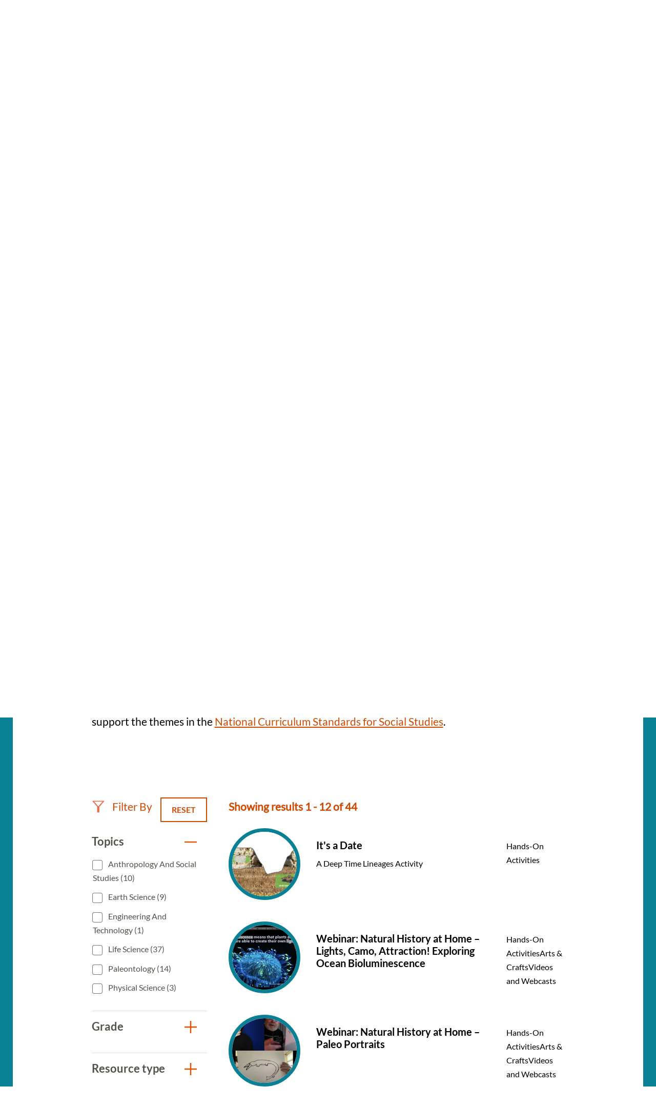

--- FILE ---
content_type: text/html; charset=UTF-8
request_url: https://naturalhistory.si.edu/education/teaching-resources?f%5B0%5D=resource_grade%3A19&f%5B1%5D=resource_grade%3A20&f%5B2%5D=resource_grade%3A95&f%5B3%5D=resource_topics%3A87&f%5B4%5D=resource_topics%3A89&f%5B5%5D=resource_topics%3A110&f%5B6%5D=resource_topics%3A199&f%5B7%5D=resource_topics%3A201&f%5B8%5D=resource_type%3A59&f%5B9%5D=resource_type%3A196&f%5B10%5D=resource_type%3A228
body_size: 10863
content:

<!DOCTYPE html>
<html lang="en" dir="ltr" prefix="og: https://ogp.me/ns#" class="no-js">
  <head>
    <meta charset="utf-8" />
<meta name="description" content="Search more than 350 science teaching resources for grades K to 12. The resources align with core ideas and crosscutting concepts in standards." />
<link rel="canonical" href="https://naturalhistory.si.edu/education/teaching-resources" />
<meta property="og:site_name" content="Smithsonian National Museum of Natural History" />
<meta property="og:url" content="https://naturalhistory.si.edu/education/teaching-resources" />
<meta property="og:title" content="Teaching Resources" />
<meta property="og:description" content="Search more than 350 science teaching resources for grades K to 12. The resources align with core ideas and crosscutting concepts in standards." />
<meta property="og:image" content="https://naturalhistory.si.edu/sites/default/files/media/image/1405161500x1000sciencehowlizcottrellweiqiansmithsonian.jpg" />
<meta property="og:image:type" content="image/jpeg" />
<meta property="og:image:width" content="1500" />
<meta property="og:image:height" content="1000" />
<meta property="og:image:alt" content="Geologist Elizabeth Cottrell gestures with her hands while sitting at a table talking to two students." />
<meta name="twitter:card" content="summary_large_image" />
<meta name="twitter:description" content="Search more than 350 science teaching resources for grades K to 12. The resources align with core ideas and crosscutting concepts in standards." />
<meta name="twitter:site" content="@NMNH" />
<meta name="twitter:title" content="Teaching Resources" />
<meta name="twitter:creator" content="@NMNH" />
<meta name="twitter:image:alt" content="Geologist Elizabeth Cottrell gestures with her hands while sitting at a table talking to two students." />
<meta name="twitter:image" content="https://naturalhistory.si.edu/sites/default/files/media/image/1405161500x1000sciencehowlizcottrellweiqiansmithsonian.jpg" />
<script>(function(w,d,s,n,a){if(!w[n]){var l='call,catch,on,once,set,then,track,openCheckout'
.split(','),i,o=function(n){return'function'==typeof n?o.l.push([arguments])&&o
:function(){return o.l.push([n,arguments])&&o}},t=d.getElementsByTagName(s)[0],
j=d.createElement(s);j.async=!0;j.src='https://cdn.fundraiseup.com/widget/'+a+'';
t.parentNode.insertBefore(j,t);o.s=Date.now();o.v=5;o.h=w.location.href;o.l=[];
for(i=0;i<8;i++)o[l[i]]=o(l[i]);w[n]=o}
})(window,document,'script','FundraiseUp','APKJZMBK');</script>
<meta name="Generator" content="Drupal 10 (https://www.drupal.org)" />
<meta name="MobileOptimized" content="width" />
<meta name="HandheldFriendly" content="true" />
<meta name="viewport" content="width=device-width, initial-scale=1.0" />
<meta http-equiv="x-ua-compatible" content="ie=edge" />
<link rel="icon" href="/themes/gesso/favicon-32x32.png" type="image/png" />
</head-placeholder>
    <title>Science Teaching Resources | Smithsonian National Museum of Natural History</title>
    <meta name="p:domain_verify" content="812f0d1487ffea55de2cf30cc4345d75"/>
    <link rel="icon" type="image/png" sizes="32x32" href="/themes/gesso/favicon-32x32.png">
    <link rel="icon" type="image/png" sizes="16x16" href="/themes/gesso/favicon-16x16.png">
    <link rel="stylesheet" media="all" href="/sites/default/files/css/css_JfhoV7ZnIZb02dGHQsuN-lpC9t31XUeHN01JJP7xwUg.css?delta=0&amp;language=en&amp;theme=gesso&amp;include=eJxti0EOwjAMBD8UNU-KnGZpA05sxQ6U31MhEBcuK81oJ8MdI-FQMZR0qXyixQ0dgzisMhDLmEq80JWOgO7Vnwkto8SV1Kv0sMFM4saSz0Rp0DZId_uGP7PMrjNztR0lWG3KSCo6NWWW9Wbxjwv2NEeLmQzBRTjTSE52vj8U7hUPi-9dmpTJeAHZBFUf" />
<link rel="stylesheet" media="all" href="/sites/default/files/css/css_3CFj8mYJ6Ce_XQ0WPK_IpZLc14MXBD0i15Acwqb0tgc.css?delta=1&amp;language=en&amp;theme=gesso&amp;include=eJxti0EOwjAMBD8UNU-KnGZpA05sxQ6U31MhEBcuK81oJ8MdI-FQMZR0qXyixQ0dgzisMhDLmEq80JWOgO7Vnwkto8SV1Kv0sMFM4saSz0Rp0DZId_uGP7PMrjNztR0lWG3KSCo6NWWW9Wbxjwv2NEeLmQzBRTjTSE52vj8U7hUPi-9dmpTJeAHZBFUf" />
</css-placeholder>
    <script type="application/json" data-drupal-selector="drupal-settings-json">{"path":{"baseUrl":"\/","pathPrefix":"","currentPath":"node\/8154","currentPathIsAdmin":false,"isFront":false,"currentLanguage":"en","currentQuery":{"f":["resource_grade:19","resource_grade:20","resource_grade:95","resource_topics:87","resource_topics:89","resource_topics:110","resource_topics:199","resource_topics:201","resource_type:59","resource_type:196","resource_type:228"]}},"pluralDelimiter":"\u0003","suppressDeprecationErrors":true,"gtag":{"tagId":"","consentMode":false,"otherIds":[],"events":[],"additionalConfigInfo":[]},"ajaxPageState":{"libraries":"[base64]","theme":"gesso","theme_token":null},"ajaxTrustedUrl":{"\/education\/teaching-resources":true},"gtm":{"tagId":null,"settings":{"data_layer":"dataLayer","include_classes":false,"allowlist_classes":"google\nnonGooglePixels\nnonGoogleScripts\nnonGoogleIframes","blocklist_classes":"customScripts\ncustomPixels","include_environment":false,"environment_id":"","environment_token":""},"tagIds":["GTM-PVC7K84"]},"simple_popup_blocks":{"settings":[{"identifier":"block-donatepopupeducation","uid":"internal_pages","type":"0","css_selector":"1","layout":"4","visit_counts":"1,4,7","overlay":"1","trigger_method":"0","trigger_selector":"#custom-css-id","enable_escape":"1","delay":"2","minimize":0,"close":"1","use_time_frequency":0,"time_frequency":"3600","show_minimized_button":0,"width":"400","cookie_expiry":"100","status":"1","trigger_width":null}]},"better_exposed_filters":{"autosubmit_exclude_textfield":false},"user":{"uid":0,"permissionsHash":"78e9da4ff3cd30fdf9d6d52637c33823eb83fc86f59fdb501528062417138db3"}}</script>
<script src="/themes/gesso/js/lib/modernizr.min.js?v=3.11.7"></script>
<script src="/sites/default/files/js/js_lwn8OyLvxxrRhAXYl0V6BkBvnuy0Zbw5I9WAZRsWuAs.js?scope=header&amp;delta=1&amp;language=en&amp;theme=gesso&amp;include=eJx1zVEOAjEIBNALNe6RCK2zpMqWZqHJHt8a_VHXH5I3ECYjAjvh6Oa40lp10hceYeQjbzVSPj8RNOys_9YORQliVWrWkATutqxcEP6GqOX54IVnGdpIYiYKCpZF5vj2hW98fIZb8rr1yW59dMpq5T77f7MHljBdmA"></script>
<script src="/modules/contrib/google_tag/js/gtag.js?t9c7yb"></script>
<script src="/modules/contrib/google_tag/js/gtm.js?t9c7yb"></script>
</js-placeholder>
        </head>
  <body class="page-node-8154 path-node not-front node-page node-page--node-type-page">
    <div class="skiplinks robots-noindex">
      <a href="#main" class="skiplinks__link visually-hidden focusable">Skip to main content</a>
    </div>
    <noscript><iframe src="https://www.googletagmanager.com/ns.html?id=GTM-PVC7K84"
                  height="0" width="0" style="display:none;visibility:hidden"></iframe></noscript>

      <div class="dialog-off-canvas-main-canvas" data-off-canvas-main-canvas>
    
<section class="l-utility">
  <div class="l-utility__grid">
        <a class="org-name" href="https://si.edu" title="Smithsonian" rel="home">
  <span class="org-name__text">Smithsonian Institution</span>
  
<img class="image" src="/sites/default/files/media/image/si-logo-white.png" alt="Smithsonian Logo white" height="27" width="171">
</a>

    </div>
</section>
<div class="l-frame">
  <div class="l-site-constrain">
        <header class="l-header robots-noindex" role="banner">
      <nav role="navigation">
  <h2 class="visually-hidden">Main Menu</h2>
      

                    <ul class="menu menu--main">
                          <li class="menu__item is-collapsed">
        <a href="/visit" title="Visit" class="menu__link is-collapsed" data-drupal-link-system-path="node/21">Visit</a>
              </li>
                      <li class="menu__item is-collapsed">
        <a href="/exhibits" class="menu__link is-collapsed" data-drupal-link-system-path="node/10">Exhibits</a>
              </li>
                      <li class="menu__item is-collapsed">
        <a href="/research" class="menu__link is-collapsed" data-drupal-link-system-path="node/30">Research</a>
              </li>
                      <li class="menu__item is-active-trail is-collapsed">
        <a href="/education" class="menu__link is-active-trail is-collapsed" data-drupal-link-system-path="taxonomy/term/173">Education</a>
              </li>
                      <li class="menu__item is-collapsed">
        <a href="/events" class="menu__link is-collapsed" data-drupal-link-system-path="node/110">Events</a>
              </li>
                      <li class="menu__item is-collapsed">
        <a href="/about" class="menu__link is-collapsed" data-drupal-link-system-path="node/3084">About</a>
              </li>
                      <li class="menu__item is-collapsed">
        <a href="/join-us" class="menu__link is-collapsed" data-drupal-link-system-path="node/2141">Join us</a>
              </li>
                      <li class="menu__item">
        <a href="/join-us/memberships-giving/ways-give?form=FUNPCXDYESQ" class="menu__link--donate menu__link" target="_self" data-drupal-link-query="{&quot;form&quot;:&quot;FUNPCXDYESQ&quot;}" data-drupal-link-system-path="node/2144">Donate</a>
              </li>
                      <li class="menu__item">
        <a href="" class="menu__link--search menu__link">Search</a>
              </li>
        </ul>
  


  </nav><div data-drupal-messages-fallback class="hidden"></div>

  </header>

    <main id="main" class="l-content" role="main" tabindex="-1">
      <div class="search-box">
  <h2 class="search-box__title">Search</h2>




  <div class="basic-content">
  <form class="search-box__form" action="/search" method="get" accept-charset="UTF-8">
  <div class="search-box__form-wrapper form-wrapper js-form-wrapper" data-drupal-selector="edit-basic" id="edit-basic--2">
    <input id="query_term" name="query_term"  title="Search NMNH" placeholder="Search NMNH" type="text" value="" size="60" maxlength="128" class="search-box__text-input form-item__text">
    <input type="submit" id="edit-submit--3" value="Search" class="search-box__button button js-form-submit">
  </div>
</form>
</div>

  <button class="search-box__close js-search-close js-mobile-search-close">Close</button>
</div>
  
      


  
  
  
                <a class="site-name" href="/" rel="home">
  <span class="site-name__text">Smithsonian National Museum of Natural History</span>
</a>
          
  
  

  
      <div class="l-sidebar has-aside">
      <div class="l-sidebar__header">
                <section class="hero">
  <div class="hero__image"><article>
  
      


<div class="field field--name-field-media-image field--type-image field--label-visually_hidden">
      <h3 class="field__label visually-hidden">Image</h3>
          <div class="field__item">  <img loading="lazy" src="/sites/default/files/styles/page_hero/public/media/image/1405161500x1000sciencehowlizcottrellweiqiansmithsonian.jpg.webp?itok=og0ofPNF" width="1670" height="650" alt="Geologist Elizabeth Cottrell gestures with her hands while sitting at a table talking to two students." />


</div>
    </div>

  </article>
</div>
  <div class="hero__content">
    <div class="hero__text">
            <h1>Teaching Resources</h1>

    </div>
    <div class="hero__link"></div>  </div>
</section>
          </div>
  
      <aside class="l-sidebar__sidebar">
          

<div class="submenu">
  <button class="icon-hamburger" aria-label="Open/close the sidebar navigation">
    <div class="icon-hamburger__box">
        <div class="icon-hamburger__inner"></div>
    </div>
    <div class="menu-label">menu</div>
</button>
  <nav class="submenu__nav" role="navigation">
    <h4 class="submenu__title"><a href="/education" class="menu-item--active-trail" data-drupal-link-system-path="taxonomy/term/173">Education</a></h4>
    

                    <ul class="menu menu--main">
                          <li class="menu__item is-collapsed">
        <a href="/education/school-programs" title="School Programs" class="menu__link is-collapsed" data-drupal-link-system-path="node/12322">School Programs</a>
              </li>
                      <li class="menu__item has-subnav is-active-trail is-expanded">
        <a href="/education/teaching-resources" title="Teaching Resources Search" class="menu__link has-subnav is-active-trail is-expanded" data-drupal-link-system-path="node/8154">Teaching Resources</a>
                                <ul class="menu menu__subnav">
                          <li class="menu__item">
        <a href="/education/teaching-resources/anthropology-and-social-studies" title="Anthropology and Social Studies Resources" class="menu__link" data-drupal-link-system-path="node/2293">Anthropology and Social Studies</a>
              </li>
                      <li class="menu__item">
        <a href="/education/teaching-resources/earth-science" title="Earth Science Resources" class="menu__link" data-drupal-link-system-path="node/11381">Earth Science</a>
              </li>
                      <li class="menu__item">
        <a href="/education/teaching-resources/engineering-technology" title="Engineering and Technology Resources" class="menu__link" data-drupal-link-system-path="node/2290">Engineering and Technology</a>
              </li>
                      <li class="menu__item">
        <a href="/education/teaching-resources/featured-collections" title="Featured Collections" class="menu__link" data-drupal-link-system-path="node/11637">Featured Collections</a>
              </li>
                      <li class="menu__item">
        <a href="/education/teaching-resources/life-science" title="Life Science Resources" class="menu__link" data-drupal-link-system-path="node/2291">Life Science</a>
              </li>
                      <li class="menu__item">
        <a href="/education/teaching-resources/paleontology" title="Paleontology Resources" class="menu__link" data-drupal-link-system-path="node/2292">Paleontology</a>
              </li>
                      <li class="menu__item">
        <a href="/education/teaching-resources/physical-science" title="Physical Science Resources" class="menu__link" data-drupal-link-system-path="node/2294">Physical Science</a>
              </li>
                      <li class="menu__item">
        <a href="/education/teaching-resources/scientist-spotlight-videos" title="Scientist Spotlight Videos" class="menu__link" data-drupal-link-system-path="node/12829">Scientist Spotlight Videos</a>
              </li>
                      <li class="menu__item">
        <a href="/education/teaching-resources/smithsonian-science-how-video-archives" title="Smithsonian Science How Videos" class="menu__link" data-drupal-link-system-path="node/2308">Smithsonian Science How Video Archives</a>
              </li>
        </ul>
  
              </li>
                      <li class="menu__item is-collapsed">
        <a href="/education/youth-programs" title="Youth Programs" class="menu__link is-collapsed" data-drupal-link-system-path="node/2304">Youth Programs</a>
              </li>
                      <li class="menu__item">
        <a href="/education/professional-development" title="Professional Development" class="menu__link" data-drupal-link-system-path="node/2311">Professional Development</a>
              </li>
                      <li class="menu__item">
        <a href="/education/work-opportunities" title="Work Opportunities" class="menu__link" data-drupal-link-system-path="node/2312">Work Opportunities</a>
              </li>
        </ul>
  


  </nav>
</div>
      </aside>
  
  <div class="l-sidebar__main">
        

  
  
  
        <nav class="breadcrumb " role="navigation" aria-labelledby="breadcrumb-label">
  <h2 class="breadcrumb__title visually-hidden" id="breadcrumb-label">Breadcrumb</h2>
  <ol class="breadcrumb__list">
          <li class="breadcrumb__item">
                  <a class="breadcrumb__link" href="/">Home</a>
              </li>
          <li class="breadcrumb__item">
                  <a class="breadcrumb__link" href="/education">Education</a>
              </li>
          <li class="breadcrumb__item">
                  Teaching Resources
              </li>
      </ol>
</nav>

  
  
  

    <section class="content-grid">
  <div class="content-grid__heading">
    <h2 class="content-grid__title">Featured Resources</h2>
  </div>
  <div class="content-grid__items">
    <div class="content-item ">
  <a class="content-item__link" href="/education/teaching-resources/smithsonian-science-how-video-archives" title="Smithsonian Science How Video Archives">
          <div class="content-item__image">
<img class="image--square" src="/sites/default/files/styles/square/public/media/image/190411science-how-laura-souljennifer-renteriasmithsonian3o0a3708-1200x800.jpg.webp?itok=xNMChzbR" alt="Two light-skinned women and one dark-skinned man holding fossils while standing behind a table with fossils on it, including what looks like a model of a skeleton of a long-necked creature with flippers. A large fossil of a similar creature embedded in stone stands upright to the left of the people." height="333" width="333">
</div>
        <div class="content-item__content">
      <div class="content-item__title">Smithsonian Science How Video Archives</div>
      <span class="icon icon--arrow"></span>
    </div>
  </a>
</div>
<div class="content-item ">
  <a class="content-item__link" href="https://learninglab.si.edu/org/natural-history" title="Natural History Learning Lab Collections">
          <div class="content-item__image">
<img class="image--square" src="/sites/default/files/styles/square/public/media/image/sulfur41379.jpg.webp?itok=wDhx6BNr" alt="A rock with yellow and white crystals" height="333" width="333">
</div>
        <div class="content-item__content">
      <div class="content-item__title">Natural History Learning Lab Collections</div>
      <span class="icon icon--arrow"></span>
    </div>
  </a>
</div>
<div class="content-item ">
  <a class="content-item__link" href="https://library.si.edu/research/find-science-resources" title="Smithsonian Libraries: Natural History &amp; Physical Sciences Subject Guides">
          <div class="content-item__image">
<img class="image--square" src="/sites/default/files/styles/square/public/media/image/noticeofmegather00ward0006.jpg.webp?itok=eguMU4DU" alt="Drawing of skeleton of Megatherium cuvieri" height="333" width="333">
</div>
        <div class="content-item__content">
      <div class="content-item__title">Smithsonian Libraries: Natural History &amp; Physical Sciences Subject Guides</div>
      <span class="icon icon--arrow"></span>
    </div>
  </a>
</div>

  </div>
</section>
<section class="content-embed ">
    <h2>Search All Resources</h2>
<p>Explore more than 300 resources! Science resources in this library align with Disciplinary Core Ideas and Crosscutting Concepts from the <a href="https://www.nextgenscience.org/">Next Generation Science Standards</a> and social studies resources support the themes in the <a href="https://www.socialstudies.org/standards/national-curriculum-standards-social-studies-introduction">National Curriculum Standards for Social Studies</a>.&nbsp;<br><br>
&nbsp;</p>

</section>

<section class="view-embed resource_listing">
  
<div class="views-element-container">

  

<section class="views-view-listing views-view-listing__resources l-constrain has-header">
  <div class="views-view-listing__row">
    <aside class="views-view-listing__sidebar">

      <div class="views-view-listing__filter-heading">
        <div class="views-view-listing__filter-by">
          Filter By
        </div>

                  <a href="/education/teaching-resources" class="button button--reset">
  Reset
</a>
              </div>

              <div class="views-view-listing__facets">
              <form class="views-exposed-form bef-exposed-form" data-bef-auto-submit="" data-bef-auto-submit-delay="500" data-bef-auto-submit-minimum-length="3" data-bef-auto-submit-full-form="" data-drupal-selector="views-exposed-form-resource-listing-default" action="/education/teaching-resources" method="get" id="views-exposed-form-resource-listing-default" accept-charset="UTF-8">
  

        
<div class="facet-group is-open">
  <h3 class="facet-group__heading js-toggle-facet" tabindex="0">Topics</h3>
  <nav role="navigation" class="facet-group__facets">
    <fieldset data-drupal-selector="edit-field-topics" id="edit-field-topics--2--wrapper" class="fieldset js-form-wrapper fieldset--checkboxes"><div id="edit-field-topics--2" class="form-item form-item--checkboxes"><div class="form-checkboxes bef-checkboxes bef-nested"><ul><li><div class="form-item form-item--checkbox form-item--id-field-topics-91 js-form-item js-form-type-checkbox js-form-item-field-topics-91"><input data-drupal-selector="edit-field-topics-91" type="checkbox" id="edit-field-topics-91" name="field_topics[91]" value="91" class="form-item__checkbox"><label for="edit-field-topics-91" class="form-item__label is-after">
    Anthropology and Social Studies (10)
      </label></div><li><div class="form-item form-item--checkbox form-item--id-field-topics-88 js-form-item js-form-type-checkbox js-form-item-field-topics-88"><input data-drupal-selector="edit-field-topics-88" type="checkbox" id="edit-field-topics-88" name="field_topics[88]" value="88" class="form-item__checkbox"><label for="edit-field-topics-88" class="form-item__label is-after">
    Earth Science (9)
      </label></div><li><div class="form-item form-item--checkbox form-item--id-field-topics-90 js-form-item js-form-type-checkbox js-form-item-field-topics-90"><input data-drupal-selector="edit-field-topics-90" type="checkbox" id="edit-field-topics-90" name="field_topics[90]" value="90" class="form-item__checkbox"><label for="edit-field-topics-90" class="form-item__label is-after">
    Engineering and Technology (1)
      </label></div><li><div class="form-item form-item--checkbox form-item--id-field-topics-87 js-form-item js-form-type-checkbox js-form-item-field-topics-87"><input data-drupal-selector="edit-field-topics-87" type="checkbox" id="edit-field-topics-87" name="field_topics[87]" value="87" class="form-item__checkbox"><label for="edit-field-topics-87" class="form-item__label is-after">
    Life Science (37)
      </label></div><li><div class="form-item form-item--checkbox form-item--id-field-topics-199 js-form-item js-form-type-checkbox js-form-item-field-topics-199"><input data-drupal-selector="edit-field-topics-199" type="checkbox" id="edit-field-topics-199" name="field_topics[199]" value="199" class="form-item__checkbox"><label for="edit-field-topics-199" class="form-item__label is-after">
    Paleontology (14)
      </label></div><li><div class="form-item form-item--checkbox form-item--id-field-topics-89 js-form-item js-form-type-checkbox js-form-item-field-topics-89"><input data-drupal-selector="edit-field-topics-89" type="checkbox" id="edit-field-topics-89" name="field_topics[89]" value="89" class="form-item__checkbox"><label for="edit-field-topics-89" class="form-item__label is-after">
    Physical Science (3)
      </label></div></li></ul></div></div></fieldset>  </nav>
</div>

        
<div class="facet-group is-open">
  <h3 class="facet-group__heading js-toggle-facet" tabindex="0">Grade</h3>
  <nav role="navigation" class="facet-group__facets">
    <fieldset data-drupal-selector="edit-field-grade-level" id="edit-field-grade-level--2--wrapper" class="fieldset js-form-wrapper fieldset--checkboxes"><div id="edit-field-grade-level--2" class="form-item form-item--checkboxes"><div class="form-checkboxes bef-checkboxes bef-nested"><ul><li><div class="form-item form-item--checkbox form-item--id-field-grade-level-19 js-form-item js-form-type-checkbox js-form-item-field-grade-level-19"><input data-drupal-selector="edit-field-grade-level-19" type="checkbox" id="edit-field-grade-level-19" name="field_grade_level[19]" value="19" class="form-item__checkbox"><label for="edit-field-grade-level-19" class="form-item__label is-after">
    K-2 (6)
      </label></div><li><div class="form-item form-item--checkbox form-item--id-field-grade-level-20 js-form-item js-form-type-checkbox js-form-item-field-grade-level-20"><input data-drupal-selector="edit-field-grade-level-20" type="checkbox" id="edit-field-grade-level-20" name="field_grade_level[20]" value="20" class="form-item__checkbox"><label for="edit-field-grade-level-20" class="form-item__label is-after">
    3-5 (25)
      </label></div><li><div class="form-item form-item--checkbox form-item--id-field-grade-level-95 js-form-item js-form-type-checkbox js-form-item-field-grade-level-95"><input data-drupal-selector="edit-field-grade-level-95" type="checkbox" id="edit-field-grade-level-95" name="field_grade_level[95]" value="95" class="form-item__checkbox"><label for="edit-field-grade-level-95" class="form-item__label is-after">
    6-8 (39)
      </label></div><li><div class="form-item form-item--checkbox form-item--id-field-grade-level-96 js-form-item js-form-type-checkbox js-form-item-field-grade-level-96"><input data-drupal-selector="edit-field-grade-level-96" type="checkbox" id="edit-field-grade-level-96" name="field_grade_level[96]" value="96" class="form-item__checkbox"><label for="edit-field-grade-level-96" class="form-item__label is-after">
    9-12 (5)
      </label></div></li></ul></div></div></fieldset>  </nav>
</div>

        
<div class="facet-group is-open">
  <h3 class="facet-group__heading js-toggle-facet" tabindex="0">Resource type</h3>
  <nav role="navigation" class="facet-group__facets">
    <fieldset data-drupal-selector="edit-field-resource-type" id="edit-field-resource-type--2--wrapper" class="fieldset js-form-wrapper fieldset--checkboxes"><div id="edit-field-resource-type--2" class="form-item form-item--checkboxes"><div class="form-checkboxes bef-checkboxes bef-nested"><ul><li><div class="form-item form-item--checkbox form-item--id-field-resource-type-228 js-form-item js-form-type-checkbox js-form-item-field-resource-type-228"><input data-drupal-selector="edit-field-resource-type-228" type="checkbox" id="edit-field-resource-type-228" name="field_resource_type[228]" value="228" class="form-item__checkbox"><label for="edit-field-resource-type-228" class="form-item__label is-after">
    Featured Collections (3)
      </label></div><li><div class="form-item form-item--checkbox form-item--id-field-resource-type-196 js-form-item js-form-type-checkbox js-form-item-field-resource-type-196"><input data-drupal-selector="edit-field-resource-type-196" type="checkbox" id="edit-field-resource-type-196" name="field_resource_type[196]" value="196" class="form-item__checkbox"><label for="edit-field-resource-type-196" class="form-item__label is-after">
    Hands-On Activities (28)
      </label></div><li><div class="form-item form-item--checkbox form-item--id-field-resource-type-60 js-form-item js-form-type-checkbox js-form-item-field-resource-type-60"><input data-drupal-selector="edit-field-resource-type-60" type="checkbox" id="edit-field-resource-type-60" name="field_resource_type[60]" value="60" class="form-item__checkbox"><label for="edit-field-resource-type-60" class="form-item__label is-after">
    Posters and Worksheets (10)
      </label></div><li><div class="form-item form-item--checkbox form-item--id-field-resource-type-59 js-form-item js-form-type-checkbox js-form-item-field-resource-type-59"><input data-drupal-selector="edit-field-resource-type-59" type="checkbox" id="edit-field-resource-type-59" name="field_resource_type[59]" value="59" class="form-item__checkbox"><label for="edit-field-resource-type-59" class="form-item__label is-after">
    Science Literacy Articles (13)
      </label></div><li><div class="form-item form-item--checkbox form-item--id-field-resource-type-190 js-form-item js-form-type-checkbox js-form-item-field-resource-type-190"><input data-drupal-selector="edit-field-resource-type-190" type="checkbox" id="edit-field-resource-type-190" name="field_resource_type[190]" value="190" class="form-item__checkbox"><label for="edit-field-resource-type-190" class="form-item__label is-after">
    Subject Guides (37)
      </label></div><li><div class="form-item form-item--checkbox form-item--id-field-resource-type-62 js-form-item js-form-type-checkbox js-form-item-field-resource-type-62"><input data-drupal-selector="edit-field-resource-type-62" type="checkbox" id="edit-field-resource-type-62" name="field_resource_type[62]" value="62" class="form-item__checkbox"><label for="edit-field-resource-type-62" class="form-item__label is-after">
    Videos and Webcasts (159)
      </label></div></li></ul></div></div></fieldset>  </nav>
</div>

        
<div class="facet-group is-open">
  <h3 class="facet-group__heading js-toggle-facet" tabindex="0">Language</h3>
  <nav role="navigation" class="facet-group__facets">
    <fieldset data-drupal-selector="edit-field-language" id="edit-field-language--2--wrapper" class="fieldset js-form-wrapper fieldset--checkboxes"><div id="edit-field-language--2" class="form-item form-item--checkboxes"><div class="form-checkboxes bef-checkboxes bef-nested"><ul><li><div class="form-item form-item--checkbox form-item--id-field-language-445 js-form-item js-form-type-checkbox js-form-item-field-language-445"><input data-drupal-selector="edit-field-language-445" type="checkbox" id="edit-field-language-445" name="field_language[445]" value="445" class="form-item__checkbox"><label for="edit-field-language-445" class="form-item__label is-after">
    American Sign Language (3)
      </label></div><li><div class="form-item form-item--checkbox form-item--id-field-language-444 js-form-item js-form-type-checkbox js-form-item-field-language-444"><input data-drupal-selector="edit-field-language-444" type="checkbox" id="edit-field-language-444" name="field_language[444]" value="444" class="form-item__checkbox"><label for="edit-field-language-444" class="form-item__label is-after">
    Español (Spanish) (6)
      </label></div></li></ul></div></div></fieldset>  </nav>
</div>

        
<div class="facet-group is-open">
  <h3 class="facet-group__heading js-toggle-facet" tabindex="0">By Exhibit</h3>
  <nav role="navigation" class="facet-group__facets">
    <fieldset data-drupal-selector="edit-field-exhibit" id="edit-field-exhibit--2--wrapper" class="fieldset js-form-wrapper fieldset--checkboxes"><div id="edit-field-exhibit--2" class="form-item form-item--checkboxes"><div class="form-checkboxes bef-checkboxes bef-nested"><ul><li><div class="form-item form-item--checkbox form-item--id-field-exhibit-166 js-form-item js-form-type-checkbox js-form-item-field-exhibit-166"><input data-drupal-selector="edit-field-exhibit-166" type="checkbox" id="edit-field-exhibit-166" name="field_exhibit[166]" value="166" class="form-item__checkbox"><label for="edit-field-exhibit-166" class="form-item__label is-after">
    David H. Koch Hall of Fossils - Deep Time (7)
      </label></div><li><div class="form-item form-item--checkbox form-item--id-field-exhibit-157 js-form-item js-form-type-checkbox js-form-item-field-exhibit-157"><input data-drupal-selector="edit-field-exhibit-157" type="checkbox" id="edit-field-exhibit-157" name="field_exhibit[157]" value="157" class="form-item__checkbox"><label for="edit-field-exhibit-157" class="form-item__label is-after">
    David H. Koch Hall of Human Origins (1)
      </label></div><li><div class="form-item form-item--checkbox form-item--id-field-exhibit-160 js-form-item js-form-type-checkbox js-form-item-field-exhibit-160"><input data-drupal-selector="edit-field-exhibit-160" type="checkbox" id="edit-field-exhibit-160" name="field_exhibit[160]" value="160" class="form-item__checkbox"><label for="edit-field-exhibit-160" class="form-item__label is-after">
    Sant Ocean Hall (2)
      </label></div></li></ul></div></div></fieldset>  </nav>
</div>
<div data-drupal-selector="edit-actions" class="form-actions form-wrapper js-form-wrapper" id="edit-actions--2">

<input data-bef-auto-submit-click="" class="js-hide button js-form-submit" data-drupal-selector="edit-submit-resource-listing-2" type="submit" id="edit-submit-resource-listing--2" value="Apply">
</div>


</form>

          </div>
      
          </aside>

    <div class="views-view-listing__main">
      
                    <div class="views-view-listing__header">
          Showing results 1 - 12 of 44
        </div>
      
      <a id="sectionSearh"></a>
              <div class="views-view-listing__content l-grid l-grid--1col">
          

      <div class="view__row">
      <a href="/education/teaching-resources/paleontology/its-date" class="resource-teaser">
      <div class="resource-teaser__first">
<img class="image--circle" src="/sites/default/files/styles/circle/public/media/image/its-date-activity-board-screenshot2.png.webp?itok=8aN375f7" alt="Illustration of a crossection of a hillside showing horizontal geological layers, some of which have fossils in them." height="240" width="240">
</div>
    <div class="resource-teaser__second">
    <h4 class="resource-teaser__title">It&#039;s a Date</h4>
    <div class="resource-teaser__subtitle">A Deep Time Lineages Activity</div>
  </div>
  <div class="resource-teaser__third">
    <div class="resource-teaser__type">Hands-On Activities</div>
  </div>
</a>

    </div>
        <div class="view__row">
      <a href="/events/family-programs/webinar-natural-history-home-lights-camo-attraction-exploring-ocean-bioluminescence" class="resource-teaser">
      <div class="resource-teaser__first">
<img class="image--circle" src="/sites/default/files/styles/circle/public/media/image/211211-webinar-thumbnail-lights-camo-attraction-bioluminescence.jpg.webp?itok=fFOfv8nS" alt="Blue bioluminescent jellyfish with caption that reads, Bioluminescence means that plants and animals are able to create their own light." height="240" width="240">
</div>
    <div class="resource-teaser__second">
    <h4 class="resource-teaser__title">Webinar: Natural History at Home – Lights, Camo, Attraction! Exploring Ocean Bioluminescence</h4>
    <div class="resource-teaser__subtitle"></div>
  </div>
  <div class="resource-teaser__third">
    <div class="resource-teaser__type">Hands-On ActivitiesArts &amp; CraftsVideos and Webcasts</div>
  </div>
</a>

    </div>
        <div class="view__row">
      <a href="/events/family-programs/webinar-natural-history-home-paleo-portraits" class="resource-teaser">
      <div class="resource-teaser__first">
<img class="image--circle" src="/sites/default/files/styles/circle/public/media/image/211113-webinar-thumbnail-natural-history-home-paleo-portraits2.jpg.webp?itok=9LBP5Vhm" alt="Video still with three images: A person holding up a drawing of a crocodile-like creature with a really long tail; a man with a beard standing next to an easel with a similar drawing on it; and a person signing in American Sign Language." height="240" width="240">
</div>
    <div class="resource-teaser__second">
    <h4 class="resource-teaser__title">Webinar: Natural History at Home – Paleo Portraits</h4>
    <div class="resource-teaser__subtitle"></div>
  </div>
  <div class="resource-teaser__third">
    <div class="resource-teaser__type">Hands-On ActivitiesArts &amp; CraftsVideos and Webcasts</div>
  </div>
</a>

    </div>
        <div class="view__row">
      <a href="/education/teaching-resources/life-science/field-book-activity-making-and-recording-observations" class="resource-teaser">
      <div class="resource-teaser__first">
<img class="image--circle" src="/sites/default/files/styles/circle/public/media/image/ladybug-fieldbook-ssh-600x410.jpg.webp?h=66e57a27&amp;itok=NfLtdHkI" alt="Drawing of a ladybug on a blade of grass. There are text labels around the ladybug, with lines pointing from each label to the drawing." height="240" width="240">
</div>
    <div class="resource-teaser__second">
    <h4 class="resource-teaser__title">Field Book Activity: Making and Recording Observations </h4>
    <div class="resource-teaser__subtitle"></div>
  </div>
  <div class="resource-teaser__third">
    <div class="resource-teaser__type">Hands-On Activities</div>
  </div>
</a>

    </div>
        <div class="view__row">
      <a href="/education/teaching-resources/featured-collections/how-do-skeletons-affect-animal-lifestyles" class="resource-teaser">
      <div class="resource-teaser__first">
<img class="image--circle" src="/sites/default/files/styles/circle/public/media/image/marine-toad-catalog-number-eo63137-dsp.jpg.webp?itok=0v8B-mEH" alt="Marine toad skeleton with numbers written on the bones" height="240" width="240">
</div>
    <div class="resource-teaser__second">
    <h4 class="resource-teaser__title">How Do Skeletons Affect Animal Lifestyles?</h4>
    <div class="resource-teaser__subtitle"></div>
  </div>
  <div class="resource-teaser__third">
    <div class="resource-teaser__type">Featured Collections</div>
  </div>
</a>

    </div>
        <div class="view__row">
      <a href="/events/family-programs/evolution-and-creativity-ancient-humans/create-imaginary-animal" class="resource-teaser">
    <div class="resource-teaser__second">
    <h4 class="resource-teaser__title">Create an Imaginary Animal</h4>
    <div class="resource-teaser__subtitle"></div>
  </div>
  <div class="resource-teaser__third">
    <div class="resource-teaser__type">Hands-On Activities</div>
  </div>
</a>

    </div>
        <div class="view__row">
      <a href="/events/family-programs/webinar-natural-history-home-what-fossil" class="resource-teaser">
      <div class="resource-teaser__first">
<img class="image--circle" src="/sites/default/files/styles/circle/public/media/image/220319-webinar-thumbnail-what-fossil.jpg.webp?itok=77dYaG_l" alt="Video screenshot showing a presentation slide with six numbered objects on it; one looks like a large tooth." height="240" width="240">
</div>
    <div class="resource-teaser__second">
    <h4 class="resource-teaser__title">Webinar: Natural History at Home – What Is a Fossil?</h4>
    <div class="resource-teaser__subtitle"></div>
  </div>
  <div class="resource-teaser__third">
    <div class="resource-teaser__type">Hands-On ActivitiesArts &amp; CraftsVideos and Webcasts</div>
  </div>
</a>

    </div>
        <div class="view__row">
      <a href="/education/teaching-resources/paleontology/elephant-evolution" class="resource-teaser">
      <div class="resource-teaser__first">
<img class="image--circle" src="/sites/default/files/styles/circle/public/media/image/asian-elephant-illustration-600x410.png.webp?itok=-zAEce9x" alt="Asian elephant illustration" height="240" width="240">
</div>
    <div class="resource-teaser__second">
    <h4 class="resource-teaser__title">Elephant Evolution</h4>
    <div class="resource-teaser__subtitle">A Deep Time Lineages Activity</div>
  </div>
  <div class="resource-teaser__third">
    <div class="resource-teaser__type">Hands-On Activities</div>
  </div>
</a>

    </div>
        <div class="view__row">
      <a href="/education/teaching-resources/life-science/descubre-historia-natural-cuaderno" class="resource-teaser">
      <div class="resource-teaser__first">
<img class="image--circle" src="/sites/default/files/styles/circle/public/media/image/200803cuadernos-de-campo_0.jpg.webp?h=d1cb525d&amp;itok=9u9UhkYU" alt="Image of two hands and a fieldbook while a drawing is being drawn onto the fieldbook" height="240" width="240">
</div>
    <div class="resource-teaser__second">
    <h4 class="resource-teaser__title">¡Descubre la Historia Natural!: Crea tu propio Cuaderno de Campo de Historia Natural</h4>
    <div class="resource-teaser__subtitle"></div>
  </div>
  <div class="resource-teaser__third">
    <div class="resource-teaser__type">Hands-On Activities</div>
  </div>
</a>

    </div>
        <div class="view__row">
      <a href="/education/teaching-resources/featured-collections/how-read-mammal-skull" class="resource-teaser">
      <div class="resource-teaser__first">
<img class="image--circle" src="/sites/default/files/styles/circle/public/media/image/skull-nmnh-eo067790polarbearursusmaritimus008v2.png.webp?itok=Z_9SQNJF" alt="Polar bear skull, inferior view (bottom of the skull)" height="240" width="240">
</div>
    <div class="resource-teaser__second">
    <h4 class="resource-teaser__title">How to Read a Mammal Skull</h4>
    <div class="resource-teaser__subtitle"></div>
  </div>
  <div class="resource-teaser__third">
    <div class="resource-teaser__type">Featured Collections</div>
  </div>
</a>

    </div>
        <div class="view__row">
      <a href="/education/teaching-resources/life-science/descubre-historia-natural-cuaderno/disena-gema" class="resource-teaser">
    <div class="resource-teaser__second">
    <h4 class="resource-teaser__title">Explorando más a Fondo en Casa: Diseña tu propia gema</h4>
    <div class="resource-teaser__subtitle"></div>
  </div>
  <div class="resource-teaser__third">
    <div class="resource-teaser__type">Hands-On Activities</div>
  </div>
</a>

    </div>
        <div class="view__row">
      <a href="/education/teaching-resources/life-science/descubre-historia-natural-cuaderno/entrevista-plantas" class="resource-teaser">
    <div class="resource-teaser__second">
    <h4 class="resource-teaser__title">Explorando más a Fondo en Casa: Entrevistar un adulto sobre plantas</h4>
    <div class="resource-teaser__subtitle"></div>
  </div>
  <div class="resource-teaser__third">
    <div class="resource-teaser__type">Hands-On Activities</div>
  </div>
</a>

    </div>
  
        </div>
      
              <div class="views-view-listing__pager">
              <nav class="pager " role="navigation" aria-labelledby="pagination-heading">
    <h4 id="pagination-heading" class="visually-hidden">Pagination</h4>
    <ul class="pager__items js-pager__items">

      
      
            
            
                    <li class="pager__item is-active">
                                          <a class="pager__link" href="?f%5B0%5D=resource_grade%3A19&amp;f%5B1%5D=resource_grade%3A20&amp;f%5B2%5D=resource_grade%3A95&amp;f%5B3%5D=resource_topics%3A87&amp;f%5B4%5D=resource_topics%3A89&amp;f%5B5%5D=resource_topics%3A110&amp;f%5B6%5D=resource_topics%3A199&amp;f%5B7%5D=resource_topics%3A201&amp;f%5B8%5D=resource_type%3A59&amp;f%5B9%5D=resource_type%3A196&amp;f%5B10%5D=resource_type%3A228&amp;page=0" title="Current page" aria-current="page">
            <span class="visually-hidden">
              Current page
            </span>1</a>
        </li>
              <li class="pager__item">
                                          <a class="pager__link" href="?f%5B0%5D=resource_grade%3A19&amp;f%5B1%5D=resource_grade%3A20&amp;f%5B2%5D=resource_grade%3A95&amp;f%5B3%5D=resource_topics%3A87&amp;f%5B4%5D=resource_topics%3A89&amp;f%5B5%5D=resource_topics%3A110&amp;f%5B6%5D=resource_topics%3A199&amp;f%5B7%5D=resource_topics%3A201&amp;f%5B8%5D=resource_type%3A59&amp;f%5B9%5D=resource_type%3A196&amp;f%5B10%5D=resource_type%3A228&amp;page=1" title="Go to page 2">
            <span class="visually-hidden">
              Page
            </span>2</a>
        </li>
              <li class="pager__item">
                                          <a class="pager__link" href="?f%5B0%5D=resource_grade%3A19&amp;f%5B1%5D=resource_grade%3A20&amp;f%5B2%5D=resource_grade%3A95&amp;f%5B3%5D=resource_topics%3A87&amp;f%5B4%5D=resource_topics%3A89&amp;f%5B5%5D=resource_topics%3A110&amp;f%5B6%5D=resource_topics%3A199&amp;f%5B7%5D=resource_topics%3A201&amp;f%5B8%5D=resource_type%3A59&amp;f%5B9%5D=resource_type%3A196&amp;f%5B10%5D=resource_type%3A228&amp;page=2" title="Go to page 3">
            <span class="visually-hidden">
              Page
            </span>3</a>
        </li>
              <li class="pager__item">
                                          <a class="pager__link" href="?f%5B0%5D=resource_grade%3A19&amp;f%5B1%5D=resource_grade%3A20&amp;f%5B2%5D=resource_grade%3A95&amp;f%5B3%5D=resource_topics%3A87&amp;f%5B4%5D=resource_topics%3A89&amp;f%5B5%5D=resource_topics%3A110&amp;f%5B6%5D=resource_topics%3A199&amp;f%5B7%5D=resource_topics%3A201&amp;f%5B8%5D=resource_type%3A59&amp;f%5B9%5D=resource_type%3A196&amp;f%5B10%5D=resource_type%3A228&amp;page=3" title="Go to page 4">
            <span class="visually-hidden">
              Page
            </span>4</a>
        </li>
      
            
                    <li class="pager__item pager__item--next">
          <a class="pager__link pager__link--next" href="?f%5B0%5D=resource_grade%3A19&amp;f%5B1%5D=resource_grade%3A20&amp;f%5B2%5D=resource_grade%3A95&amp;f%5B3%5D=resource_topics%3A87&amp;f%5B4%5D=resource_topics%3A89&amp;f%5B5%5D=resource_topics%3A110&amp;f%5B6%5D=resource_topics%3A199&amp;f%5B7%5D=resource_topics%3A201&amp;f%5B8%5D=resource_type%3A59&amp;f%5B9%5D=resource_type%3A196&amp;f%5B10%5D=resource_type%3A228&amp;page=1" title="Go to next page" rel="next">
            <span class="visually-hidden">Next page</span>
            <span aria-hidden="true">Next</span>
          </a>
        </li>
      
                    <li class="pager__item pager__item--last">
          <a class="pager__link pager__link--last" href="?f%5B0%5D=resource_grade%3A19&amp;f%5B1%5D=resource_grade%3A20&amp;f%5B2%5D=resource_grade%3A95&amp;f%5B3%5D=resource_topics%3A87&amp;f%5B4%5D=resource_topics%3A89&amp;f%5B5%5D=resource_topics%3A110&amp;f%5B6%5D=resource_topics%3A199&amp;f%5B7%5D=resource_topics%3A201&amp;f%5B8%5D=resource_type%3A59&amp;f%5B9%5D=resource_type%3A196&amp;f%5B10%5D=resource_type%3A228&amp;page=3" title="Go to last page">
            <span class="visually-hidden">Last page</span>
            <span aria-hidden="true">Last</span>
          </a>
        </li>
      
    </ul>
  </nav>

        </div>
          </div>
  </div>
</section>
</div>

</section>

    </div>

  
</div>

  </main>

    <footer class="l-footer robots-noindex" role="contentinfo">
  <div class="l-footer__inner">
    <div class="l-footer__first">
      <div class="l-footer__first-inner">
            


  
  
  
                <a class="site-name" href="/" rel="home">
  <span class="site-name__text">Smithsonian National Museum of Natural History</span>
</a>
          
  
  

    <a class="org-name" href="https://www.si.edu/" title="Smithsonian" rel="home">
  <span class="org-name__text">Smithsonian</span>
  </a>
        </div>
    </div>
    <div class="l-footer__second">
          <form class="signup-form" action="/join-us/sign-up-newsletter" method="post" _lpchecked="1">
  <div class="signup-form__content">
    <input id="cons_email" name="cons_email" class="form-text" size="80" aria-label="email" placeholder="Type your email to get NMNH updates." type="email">
    <input name="ACTION_SUBMIT_SURVEY_RESPONSE" class="button button--tertiary" type="submit" value="Sign Up">
  </div>
  <div class="signup-form__footer">
    Email powered by Salesforce (<a href="https://www.salesforce.com/ap/company/privacy/" target="_blank">Privacy Policy</a>)
  </div>
</form>    
  
  
  
      

                    <ul class="menu menu--social">
                          <li class="menu__item">
        <a href="https://www.facebook.com/SmithsonianNMNH/?ref=bookmarks" class="menu__link--facebook menu__link">Facebook</a>
              </li>
                      <li class="menu__item">
        <a href="https://www.linkedin.com/company/smithsonian-national-museum-of-natural-history/" class="menu__link--linkedin menu__link">LinkedIn</a>
              </li>
                      <li class="menu__item">
        <a href="https://www.instagram.com/smithsoniannmnh/?hl=en" class="menu__link--instagram menu__link">Instagram</a>
              </li>
                      <li class="menu__item">
        <a href="https://naturalhistory.si.edu/join-us/memberships-giving/ways-give?form=FUNPCXDYESQ" class="menu__link--donate menu__link">Donate</a>
              </li>
        </ul>
  


  
  
  

    <div class="basic-content">
  <span class="segment">1000 Madison Drive NW </span>
<span class="segment">Washington, D.C. 20560 </span>
<span class="segment"><strong>Free admission.</strong> Open every day except</span>
<span class="segment">Dec. 25 from 10 AM to 5:30 PM</span>
</div>
      </div>
  </div>
</footer>

    <div class="l-postscript robots-noindex">
      
  
  
  
      

                    <ul class="menu menu--footer">
                          <li class="menu__item">
        <a href="/" class="menu__link" data-drupal-link-system-path="&lt;front&gt;">Home</a>
              </li>
                      <li class="menu__item">
        <a href="https://www.si.edu/" class="menu__link">Smithsonian Institution</a>
              </li>
                      <li class="menu__item">
        <a href="https://www.si.edu/termsofuse" class="menu__link">Terms of Use</a>
              </li>
                      <li class="menu__item">
        <a href="https://www.si.edu/privacy" class="menu__link">Privacy Policy</a>
              </li>
                      <li class="menu__item">
        <a href="/join-us/host-event-museum" class="menu__link" data-drupal-link-system-path="node/5357">Host an Event</a>
              </li>
                      <li class="menu__item">
        <a href="/join-us/job-opportunities" class="menu__link" data-drupal-link-system-path="node/14971">Jobs</a>
              </li>
                      <li class="menu__item">
        <a href="/about/press-office" title="NMNH Press Office landing page" class="menu__link" data-drupal-link-system-path="node/5353">Press</a>
              </li>
                      <li class="menu__item">
        <a href="https://www.smithsonianmag.com/blogs/national-museum-of-natural-history/" class="menu__link">Blog</a>
              </li>
                      <li class="menu__item">
        <a href="/contact-us" title="Contact for the National Museum of Natural History and other important contact information" class="menu__link" data-drupal-link-system-path="node/2409">Contact Us</a>
              </li>
        </ul>
  


  
  
  
<div class="basic-content">
  
</div>
  </div>

    </div>
</div>

  </div>

    
    
    
    <script src="/sites/default/files/js/js_A6NCckuC0YdZDpYWWdtcl3DNUuvr2ZHUINVwxu9JVnk.js?scope=footer&amp;delta=0&amp;language=en&amp;theme=gesso&amp;include=eJx1zVEOAjEIBNALNe6RCK2zpMqWZqHJHt8a_VHXH5I3ECYjAjvh6Oa40lp10hceYeQjbzVSPj8RNOys_9YORQliVWrWkATutqxcEP6GqOX54IVnGdpIYiYKCpZF5vj2hW98fIZb8rr1yW59dMpq5T77f7MHljBdmA"></script>
</js-bottom-placeholder>
  </body>
</html>
